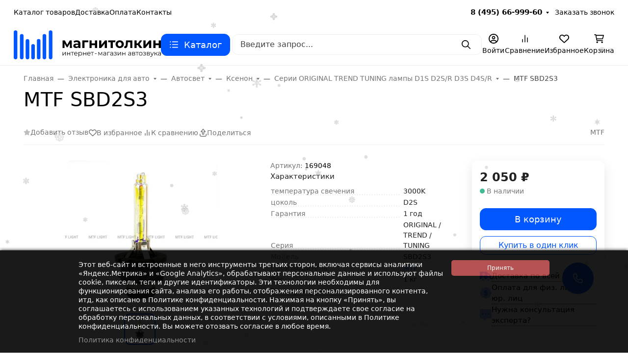

--- FILE ---
content_type: text/css
request_url: https://magnitolkin.ru/wa-apps/shop/plugins/buy1click/css/style__.css?v=1.30.4
body_size: 515
content:
	
		.buy1click-button_type_item {
			background: #0056ff;
			color: #ffffff;
					}

		.buy1click-button_type_item:hover {
			background: #003de6;
					}


		.buy1click-form_type_item .buy1click-form-button {
			background: #0056ff;
			color: #ffffff;
					}

		.buy1click-form_type_item .buy1click-form-button:hover {
			background: #003de6;
					}

		.buy1click-form_type_item .buy1click-form__policy a,
		.buy1click-form__re-send-link {
			color: #0056ff;
		}

		.buy1click-form_type_item .buy1click-form__policy a:hover,
		.buy1click-form__re-send-link:hover {
			color: #0056ff;
		}

		.buy1click-form_type_item .buy1click-input-text:focus,
		.buy1click-form_type_item input[type="text"].buy1click-input-text:focus,
		.buy1click-form_type_item .buy1click-form__captcha .wa-captcha-input:focus,
		.buy1click-form_type_item .buy1click-select.jq-selectbox .jq-selectbox__search input:focus,
		.buy1click-form_type_item .buy1click-textarea:focus {
			border-color: #0056ff;
		}

		.buy1click-form_type_item .buy1click-select.jq-selectbox .jq-selectbox__dropdown ul li.sel {
			color: #0056ff;
		}

		.buy1click-form_type_item .buy1click-select.jq-selectbox.focused .jq-selectbox__select {
			border-color: #0056ff;
		}

		.buy1click-form_type_item .buy1click-shipping_checked,
		.buy1click-form_type_item .buy1click-payment_checked {
			border-color: #0056ff;
		}

		.buy1click-form_type_item .buy1click-checkbox.jq-checkbox.checked {
			border-color: #0056ff;
		}

		.buy1click-form_type_item .buy1click-checkbox__icon .buy1click-svg-icon__content {
			fill: #0056ff !important;
		}

		.buy1click-form_type_item .buy1click-shipping__icon-checked .buy1click-shipping__icon-radio .buy1click-svg-icon__content,
		.buy1click-form_type_item .buy1click-payment__icon-checked .buy1click-payments__icon-radio .buy1click-svg-icon__content {
			fill: #0056ff !important;
		}

		.buy1click-form_type_item .buy1click-item__col_photo {
					width: 50px;
				}

		.buy1click-form_type_item .buy1click-item__photo {
					width: 40px;
							height: auto;
				}

		@media all and (max-width: 520px) {
					.buy1click-form_type_item .buy1click-item {
				padding-left: 130px;
			}
		
			.buy1click-form_type_item .buy1click-item__photo {
							width: 80px;
										height: auto;
						}
		}

		.buy1click-button_type_cart {
			background: #0056ff;
			color: #ffffff;
					}

		.buy1click-button_type_cart:hover {
			background: #003de6;
					}

		.buy1click-form_type_cart .buy1click-form-button {
			background: #0056ff;
			color: #ffffff;
					}

		.buy1click-form_type_cart .buy1click-form-button:hover {
			background: #003de6;
					}

		.buy1click-form_type_cart .buy1click-form__policy a {
			color: #0056ff;
		}

		.buy1click-form_type_cart .buy1click-form__policy a:hover {
			color: #0056ff;
		}

		.buy1click-form_type_cart .buy1click-input-text:focus,
		.buy1click-form_type_cart input[type="text"].buy1click-input-text:focus,
		.buy1click-form_type_cart .buy1click-form__captcha .wa-captcha-input:focus,
		.buy1click-form_type_cart .buy1click-select.jq-selectbox .jq-selectbox__search input:focus,
		.buy1click-form_type_cart .buy1click-textarea:focus {
			border-color: #0056ff;
		}

		.buy1click-form_type_cart .buy1click-select.jq-selectbox .jq-selectbox__dropdown ul li.sel {
			color: #0056ff;
		}

		.buy1click-form_type_cart .buy1click-select.jq-selectbox.focused .jq-selectbox__select {
			border-color: #0056ff;
		}

		.buy1click-form_type_cart .buy1click-shipping_checked,
		.buy1click-form_type_cart .buy1click-payment_checked {
			border-color: #0056ff;
		}

		.buy1click-form_type_cart .buy1click-checkbox.jq-checkbox.checked {
			border-color: #0056ff;
		}

		.buy1click-form_type_cart .buy1click-checkbox__icon .buy1click-svg-icon__content {
			fill: #0056ff !important;
		}

		.buy1click-form_type_cart .buy1click-shipping__icon-checked .buy1click-shipping__icon-radio .buy1click-svg-icon__content,
		.buy1click-form_type_cart .buy1click-payment__icon-checked .buy1click-payments__icon-radio .buy1click-svg-icon__content {
			fill: #0056ff !important;
		}

		.buy1click-form_type_cart .buy1click-item__col_photo {
					width: 50px;
				}

		.buy1click-form_type_cart .buy1click-item__photo {
					width: 40px;
							height: auto;
				}

		@media all and (max-width: 520px) {
					.buy1click-form_type_cart .buy1click-item {
				padding-left: 130px;
			}
		
			.buy1click-form_type_cart .buy1click-item__photo {
							width: 80px;
										height: auto;
						}
		}
	

